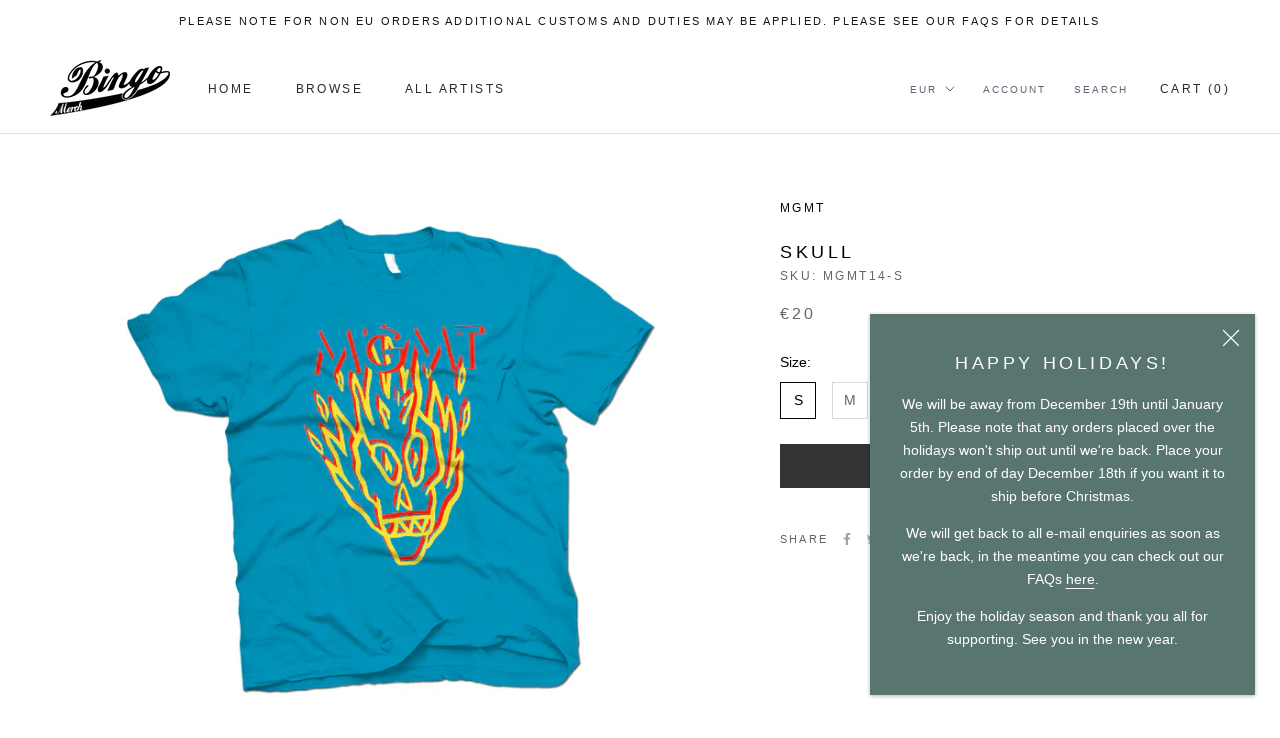

--- FILE ---
content_type: text/html;charset=UTF-8
request_url: https://www.mlveda.com/ShopifyApps/GeoShippingBar/getcountrydetails
body_size: 211
content:
{"style":{"color":"rgb(0, 0, 0)","textsize":"12","background":"rgb(255, 255, 255)","fontfamily":"Lato","storename":"bingomerch.myshopify.com","msgafterseconds":"1","msgdisplaytime":"100","effecttype":"normal"}}


--- FILE ---
content_type: text/javascript
request_url: https://shop.bingomerch.com/cdn/shop/t/17/assets/custom.js?v=8814717088703906631571758710
body_size: -531
content:
//# sourceMappingURL=/cdn/shop/t/17/assets/custom.js.map?v=8814717088703906631571758710
